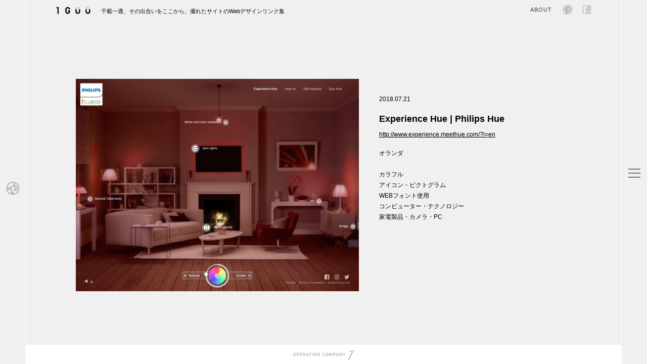

--- FILE ---
content_type: text/html; charset=UTF-8
request_url: https://1guu.jp/2018/07/21/meethue/
body_size: 14347
content:
<!doctype html><html><head>  <script>(function(w,d,s,l,i){w[l]=w[l]||[];w[l].push({'gtm.start':
new Date().getTime(),event:'gtm.js'});var f=d.getElementsByTagName(s)[0],
j=d.createElement(s),dl=l!='dataLayer'?'&l='+l:'';j.async=true;j.src=
'https://www.googletagmanager.com/gtm.js?id='+i+dl;f.parentNode.insertBefore(j,f);
})(window,document,'script','dataLayer','GTM-MQNDQVKK');</script> <meta http-equiv="Content-Type" content="text/html; charset=UTF-8" /><meta name="keywords" content="webデザインギャラリー,webデザインアーカイブ,webデザインリンク集,webデザインブックマーク,webデザイン,Web DESIGN Showcase ,参考サイト,デザイン参考,海外デザイン" /><meta name="description" content="クオリティの高いWebデザインを集めたWebデザイナーのためのギャラリー・サイトリンク集です。サムネで動きも参考にできるので、目的のwebデザインがいち早く見つかります。国別からの検索も参考ください。" /><meta http-equiv="Content-Style-Type" content="text/css" /><meta http-equiv="Content-script-type" content="text/javascript" /><meta name="viewport" content="width=device-width,initial-scale=1.0,minimum-scale=1.0"><meta property="og:description" content="クオリティの高いWebデザインを集めたWebデザイナーのためのギャラリー・サイトリンク集です。サムネで動きも参考にできるので、目的のwebデザインがいち早く見つかります。国別からの検索も参考ください。" /><link rel="shortcut icon" href="/favicon.ico"><style>img:is([sizes="auto" i], [sizes^="auto," i]) { contain-intrinsic-size: 3000px 1500px }</style><title>Experience Hue | Philips Hue | 1GUU</title><meta name="robots" content="max-image-preview:large" /><meta name="author" content="ishigami"/><meta name="google-site-verification" content="27GQXQnXROMFZilc2fncKu9o6Wf-ZPJV6Z3ih05a_hQ" /><link rel="canonical" href="https://1guu.jp/2018/07/21/meethue/" /><meta name="generator" content="All in One SEO (AIOSEO) 4.8.0" /><meta property="og:locale" content="ja_JP" /><meta property="og:site_name" content="1GUU | クオリティの高いWebデザインを集めたWebデザイナーのためのギャラリー・サイトリンク集です。サムネで動きも参考にできるので、目的のwebデザインがいち早く見つかります。国別からの検索も参考ください。" /><meta property="og:type" content="article" /><meta property="og:title" content="Experience Hue | Philips Hue | 1GUU" /><meta property="og:url" content="https://1guu.jp/2018/07/21/meethue/" /><meta property="og:image" content="https://1guu.jp/wp-content/uploads/2018/08/meethue_f.jpg" /><meta property="og:image:secure_url" content="https://1guu.jp/wp-content/uploads/2018/08/meethue_f.jpg" /><meta property="og:image:width" content="728" /><meta property="og:image:height" content="381" /><meta property="article:published_time" content="2018-07-21T10:22:47+00:00" /><meta property="article:modified_time" content="2018-10-15T08:56:52+00:00" /><meta property="article:publisher" content="https://www.facebook.com/1guu.jp/" /><meta name="twitter:card" content="summary_large_image" /><meta name="twitter:title" content="Experience Hue | Philips Hue | 1GUU" /><meta name="twitter:image" content="https://1guu.jp/wp-content/uploads/2018/08/meethue_f.jpg" /> <script type="application/ld+json" class="aioseo-schema">{"@context":"https:\/\/schema.org","@graph":[{"@type":"BlogPosting","@id":"https:\/\/1guu.jp\/2018\/07\/21\/meethue\/#blogposting","name":"Experience Hue | Philips Hue | 1GUU","headline":"Experience Hue | Philips Hue","author":{"@id":"https:\/\/1guu.jp\/author\/ishigami\/#author"},"publisher":{"@id":"https:\/\/1guu.jp\/#organization"},"datePublished":"2018-07-21T19:22:47+09:00","dateModified":"2018-10-15T17:56:52+09:00","inLanguage":"ja","mainEntityOfPage":{"@id":"https:\/\/1guu.jp\/2018\/07\/21\/meethue\/#webpage"},"isPartOf":{"@id":"https:\/\/1guu.jp\/2018\/07\/21\/meethue\/#webpage"},"articleSection":"\u30aa\u30e9\u30f3\u30c0, \u3000, \u30ab\u30e9\u30d5\u30eb, \u30a2\u30a4\u30b3\u30f3\u30fb\u30d4\u30af\u30c8\u30b0\u30e9\u30e0, WEB\u30d5\u30a9\u30f3\u30c8\u4f7f\u7528, \u30b3\u30f3\u30d4\u30e5\u30fc\u30bf\u30fc\u30fb\u30c6\u30af\u30ce\u30ed\u30b8\u30fc, \u5bb6\u96fb\u88fd\u54c1\u30fb\u30ab\u30e1\u30e9\u30fbPC"},{"@type":"BreadcrumbList","@id":"https:\/\/1guu.jp\/2018\/07\/21\/meethue\/#breadcrumblist","itemListElement":[{"@type":"ListItem","@id":"https:\/\/1guu.jp\/#listItem","position":1,"name":"\u5bb6","item":"https:\/\/1guu.jp\/","nextItem":{"@type":"ListItem","@id":"https:\/\/1guu.jp\/2018\/#listItem","name":"2018"}},{"@type":"ListItem","@id":"https:\/\/1guu.jp\/2018\/#listItem","position":2,"name":"2018","item":"https:\/\/1guu.jp\/2018\/","nextItem":{"@type":"ListItem","@id":"https:\/\/1guu.jp\/2018\/07\/#listItem","name":"July"},"previousItem":{"@type":"ListItem","@id":"https:\/\/1guu.jp\/#listItem","name":"\u5bb6"}},{"@type":"ListItem","@id":"https:\/\/1guu.jp\/2018\/07\/#listItem","position":3,"name":"July","item":"https:\/\/1guu.jp\/2018\/07\/","nextItem":{"@type":"ListItem","@id":"https:\/\/1guu.jp\/2018\/07\/21\/#listItem","name":"21"},"previousItem":{"@type":"ListItem","@id":"https:\/\/1guu.jp\/2018\/#listItem","name":"2018"}},{"@type":"ListItem","@id":"https:\/\/1guu.jp\/2018\/07\/21\/#listItem","position":4,"name":"21","item":"https:\/\/1guu.jp\/2018\/07\/21\/","nextItem":{"@type":"ListItem","@id":"https:\/\/1guu.jp\/2018\/07\/21\/meethue\/#listItem","name":"Experience Hue | Philips Hue"},"previousItem":{"@type":"ListItem","@id":"https:\/\/1guu.jp\/2018\/07\/#listItem","name":"July"}},{"@type":"ListItem","@id":"https:\/\/1guu.jp\/2018\/07\/21\/meethue\/#listItem","position":5,"name":"Experience Hue | Philips Hue","previousItem":{"@type":"ListItem","@id":"https:\/\/1guu.jp\/2018\/07\/21\/#listItem","name":"21"}}]},{"@type":"Organization","@id":"https:\/\/1guu.jp\/#organization","name":"1GUU","description":"\u30af\u30aa\u30ea\u30c6\u30a3\u306e\u9ad8\u3044Web\u30c7\u30b6\u30a4\u30f3\u3092\u96c6\u3081\u305fWeb\u30c7\u30b6\u30a4\u30ca\u30fc\u306e\u305f\u3081\u306e\u30ae\u30e3\u30e9\u30ea\u30fc\u30fb\u30b5\u30a4\u30c8\u30ea\u30f3\u30af\u96c6\u3067\u3059\u3002\u30b5\u30e0\u30cd\u3067\u52d5\u304d\u3082\u53c2\u8003\u306b\u3067\u304d\u308b\u306e\u3067\u3001\u76ee\u7684\u306eweb\u30c7\u30b6\u30a4\u30f3\u304c\u3044\u3061\u65e9\u304f\u898b\u3064\u304b\u308a\u307e\u3059\u3002\u56fd\u5225\u304b\u3089\u306e\u691c\u7d22\u3082\u53c2\u8003\u304f\u3060\u3055\u3044\u3002","url":"https:\/\/1guu.jp\/","sameAs":["https:\/\/www.facebook.com\/1guu.jp\/"]},{"@type":"Person","@id":"https:\/\/1guu.jp\/author\/ishigami\/#author","url":"https:\/\/1guu.jp\/author\/ishigami\/","name":"ishigami","image":{"@type":"ImageObject","@id":"https:\/\/1guu.jp\/2018\/07\/21\/meethue\/#authorImage","url":"https:\/\/secure.gravatar.com\/avatar\/480328f64d01c74b621a8e28ee27b638?s=96&d=mm&r=g","width":96,"height":96,"caption":"ishigami"}},{"@type":"WebPage","@id":"https:\/\/1guu.jp\/2018\/07\/21\/meethue\/#webpage","url":"https:\/\/1guu.jp\/2018\/07\/21\/meethue\/","name":"Experience Hue | Philips Hue | 1GUU","inLanguage":"ja","isPartOf":{"@id":"https:\/\/1guu.jp\/#website"},"breadcrumb":{"@id":"https:\/\/1guu.jp\/2018\/07\/21\/meethue\/#breadcrumblist"},"author":{"@id":"https:\/\/1guu.jp\/author\/ishigami\/#author"},"creator":{"@id":"https:\/\/1guu.jp\/author\/ishigami\/#author"},"datePublished":"2018-07-21T19:22:47+09:00","dateModified":"2018-10-15T17:56:52+09:00"},{"@type":"WebSite","@id":"https:\/\/1guu.jp\/#website","url":"https:\/\/1guu.jp\/","name":"1GUU","description":"\u30af\u30aa\u30ea\u30c6\u30a3\u306e\u9ad8\u3044Web\u30c7\u30b6\u30a4\u30f3\u3092\u96c6\u3081\u305fWeb\u30c7\u30b6\u30a4\u30ca\u30fc\u306e\u305f\u3081\u306e\u30ae\u30e3\u30e9\u30ea\u30fc\u30fb\u30b5\u30a4\u30c8\u30ea\u30f3\u30af\u96c6\u3067\u3059\u3002\u30b5\u30e0\u30cd\u3067\u52d5\u304d\u3082\u53c2\u8003\u306b\u3067\u304d\u308b\u306e\u3067\u3001\u76ee\u7684\u306eweb\u30c7\u30b6\u30a4\u30f3\u304c\u3044\u3061\u65e9\u304f\u898b\u3064\u304b\u308a\u307e\u3059\u3002\u56fd\u5225\u304b\u3089\u306e\u691c\u7d22\u3082\u53c2\u8003\u304f\u3060\u3055\u3044\u3002","inLanguage":"ja","publisher":{"@id":"https:\/\/1guu.jp\/#organization"}}]}</script> <link rel='dns-prefetch' href='//stats.wp.com' /><link rel="alternate" type="application/rss+xml" title="1GUU &raquo; Experience Hue | Philips Hue のコメントのフィード" href="https://1guu.jp/2018/07/21/meethue/feed/" /> <script type="text/javascript">window._wpemojiSettings = {"baseUrl":"https:\/\/s.w.org\/images\/core\/emoji\/15.0.3\/72x72\/","ext":".png","svgUrl":"https:\/\/s.w.org\/images\/core\/emoji\/15.0.3\/svg\/","svgExt":".svg","source":{"concatemoji":"https:\/\/1guu.jp\/wp-includes\/js\/wp-emoji-release.min.js"}};
/*! This file is auto-generated */
!function(i,n){var o,s,e;function c(e){try{var t={supportTests:e,timestamp:(new Date).valueOf()};sessionStorage.setItem(o,JSON.stringify(t))}catch(e){}}function p(e,t,n){e.clearRect(0,0,e.canvas.width,e.canvas.height),e.fillText(t,0,0);var t=new Uint32Array(e.getImageData(0,0,e.canvas.width,e.canvas.height).data),r=(e.clearRect(0,0,e.canvas.width,e.canvas.height),e.fillText(n,0,0),new Uint32Array(e.getImageData(0,0,e.canvas.width,e.canvas.height).data));return t.every(function(e,t){return e===r[t]})}function u(e,t,n){switch(t){case"flag":return n(e,"\ud83c\udff3\ufe0f\u200d\u26a7\ufe0f","\ud83c\udff3\ufe0f\u200b\u26a7\ufe0f")?!1:!n(e,"\ud83c\uddfa\ud83c\uddf3","\ud83c\uddfa\u200b\ud83c\uddf3")&&!n(e,"\ud83c\udff4\udb40\udc67\udb40\udc62\udb40\udc65\udb40\udc6e\udb40\udc67\udb40\udc7f","\ud83c\udff4\u200b\udb40\udc67\u200b\udb40\udc62\u200b\udb40\udc65\u200b\udb40\udc6e\u200b\udb40\udc67\u200b\udb40\udc7f");case"emoji":return!n(e,"\ud83d\udc26\u200d\u2b1b","\ud83d\udc26\u200b\u2b1b")}return!1}function f(e,t,n){var r="undefined"!=typeof WorkerGlobalScope&&self instanceof WorkerGlobalScope?new OffscreenCanvas(300,150):i.createElement("canvas"),a=r.getContext("2d",{willReadFrequently:!0}),o=(a.textBaseline="top",a.font="600 32px Arial",{});return e.forEach(function(e){o[e]=t(a,e,n)}),o}function t(e){var t=i.createElement("script");t.src=e,t.defer=!0,i.head.appendChild(t)}"undefined"!=typeof Promise&&(o="wpEmojiSettingsSupports",s=["flag","emoji"],n.supports={everything:!0,everythingExceptFlag:!0},e=new Promise(function(e){i.addEventListener("DOMContentLoaded",e,{once:!0})}),new Promise(function(t){var n=function(){try{var e=JSON.parse(sessionStorage.getItem(o));if("object"==typeof e&&"number"==typeof e.timestamp&&(new Date).valueOf()<e.timestamp+604800&&"object"==typeof e.supportTests)return e.supportTests}catch(e){}return null}();if(!n){if("undefined"!=typeof Worker&&"undefined"!=typeof OffscreenCanvas&&"undefined"!=typeof URL&&URL.createObjectURL&&"undefined"!=typeof Blob)try{var e="postMessage("+f.toString()+"("+[JSON.stringify(s),u.toString(),p.toString()].join(",")+"));",r=new Blob([e],{type:"text/javascript"}),a=new Worker(URL.createObjectURL(r),{name:"wpTestEmojiSupports"});return void(a.onmessage=function(e){c(n=e.data),a.terminate(),t(n)})}catch(e){}c(n=f(s,u,p))}t(n)}).then(function(e){for(var t in e)n.supports[t]=e[t],n.supports.everything=n.supports.everything&&n.supports[t],"flag"!==t&&(n.supports.everythingExceptFlag=n.supports.everythingExceptFlag&&n.supports[t]);n.supports.everythingExceptFlag=n.supports.everythingExceptFlag&&!n.supports.flag,n.DOMReady=!1,n.readyCallback=function(){n.DOMReady=!0}}).then(function(){return e}).then(function(){var e;n.supports.everything||(n.readyCallback(),(e=n.source||{}).concatemoji?t(e.concatemoji):e.wpemoji&&e.twemoji&&(t(e.twemoji),t(e.wpemoji)))}))}((window,document),window._wpemojiSettings);</script> <link rel='stylesheet' id='jetpack_related-posts-css' href='https://1guu.jp/wp-content/cache/autoptimize/css/autoptimize_single_61a50198fa6a07e59c15c98aa0353ff4.css' type='text/css' media='all' /><style id='wp-emoji-styles-inline-css' type='text/css'>img.wp-smiley, img.emoji {
		display: inline !important;
		border: none !important;
		box-shadow: none !important;
		height: 1em !important;
		width: 1em !important;
		margin: 0 0.07em !important;
		vertical-align: -0.1em !important;
		background: none !important;
		padding: 0 !important;
	}</style><link rel='stylesheet' id='wp-block-library-css' href='https://1guu.jp/wp-includes/css/dist/block-library/style.min.css' type='text/css' media='all' /><style id='classic-theme-styles-inline-css' type='text/css'>/*! This file is auto-generated */
.wp-block-button__link{color:#fff;background-color:#32373c;border-radius:9999px;box-shadow:none;text-decoration:none;padding:calc(.667em + 2px) calc(1.333em + 2px);font-size:1.125em}.wp-block-file__button{background:#32373c;color:#fff;text-decoration:none}</style><style id='global-styles-inline-css' type='text/css'>:root{--wp--preset--aspect-ratio--square: 1;--wp--preset--aspect-ratio--4-3: 4/3;--wp--preset--aspect-ratio--3-4: 3/4;--wp--preset--aspect-ratio--3-2: 3/2;--wp--preset--aspect-ratio--2-3: 2/3;--wp--preset--aspect-ratio--16-9: 16/9;--wp--preset--aspect-ratio--9-16: 9/16;--wp--preset--color--black: #000000;--wp--preset--color--cyan-bluish-gray: #abb8c3;--wp--preset--color--white: #ffffff;--wp--preset--color--pale-pink: #f78da7;--wp--preset--color--vivid-red: #cf2e2e;--wp--preset--color--luminous-vivid-orange: #ff6900;--wp--preset--color--luminous-vivid-amber: #fcb900;--wp--preset--color--light-green-cyan: #7bdcb5;--wp--preset--color--vivid-green-cyan: #00d084;--wp--preset--color--pale-cyan-blue: #8ed1fc;--wp--preset--color--vivid-cyan-blue: #0693e3;--wp--preset--color--vivid-purple: #9b51e0;--wp--preset--gradient--vivid-cyan-blue-to-vivid-purple: linear-gradient(135deg,rgba(6,147,227,1) 0%,rgb(155,81,224) 100%);--wp--preset--gradient--light-green-cyan-to-vivid-green-cyan: linear-gradient(135deg,rgb(122,220,180) 0%,rgb(0,208,130) 100%);--wp--preset--gradient--luminous-vivid-amber-to-luminous-vivid-orange: linear-gradient(135deg,rgba(252,185,0,1) 0%,rgba(255,105,0,1) 100%);--wp--preset--gradient--luminous-vivid-orange-to-vivid-red: linear-gradient(135deg,rgba(255,105,0,1) 0%,rgb(207,46,46) 100%);--wp--preset--gradient--very-light-gray-to-cyan-bluish-gray: linear-gradient(135deg,rgb(238,238,238) 0%,rgb(169,184,195) 100%);--wp--preset--gradient--cool-to-warm-spectrum: linear-gradient(135deg,rgb(74,234,220) 0%,rgb(151,120,209) 20%,rgb(207,42,186) 40%,rgb(238,44,130) 60%,rgb(251,105,98) 80%,rgb(254,248,76) 100%);--wp--preset--gradient--blush-light-purple: linear-gradient(135deg,rgb(255,206,236) 0%,rgb(152,150,240) 100%);--wp--preset--gradient--blush-bordeaux: linear-gradient(135deg,rgb(254,205,165) 0%,rgb(254,45,45) 50%,rgb(107,0,62) 100%);--wp--preset--gradient--luminous-dusk: linear-gradient(135deg,rgb(255,203,112) 0%,rgb(199,81,192) 50%,rgb(65,88,208) 100%);--wp--preset--gradient--pale-ocean: linear-gradient(135deg,rgb(255,245,203) 0%,rgb(182,227,212) 50%,rgb(51,167,181) 100%);--wp--preset--gradient--electric-grass: linear-gradient(135deg,rgb(202,248,128) 0%,rgb(113,206,126) 100%);--wp--preset--gradient--midnight: linear-gradient(135deg,rgb(2,3,129) 0%,rgb(40,116,252) 100%);--wp--preset--font-size--small: 13px;--wp--preset--font-size--medium: 20px;--wp--preset--font-size--large: 36px;--wp--preset--font-size--x-large: 42px;--wp--preset--spacing--20: 0.44rem;--wp--preset--spacing--30: 0.67rem;--wp--preset--spacing--40: 1rem;--wp--preset--spacing--50: 1.5rem;--wp--preset--spacing--60: 2.25rem;--wp--preset--spacing--70: 3.38rem;--wp--preset--spacing--80: 5.06rem;--wp--preset--shadow--natural: 6px 6px 9px rgba(0, 0, 0, 0.2);--wp--preset--shadow--deep: 12px 12px 50px rgba(0, 0, 0, 0.4);--wp--preset--shadow--sharp: 6px 6px 0px rgba(0, 0, 0, 0.2);--wp--preset--shadow--outlined: 6px 6px 0px -3px rgba(255, 255, 255, 1), 6px 6px rgba(0, 0, 0, 1);--wp--preset--shadow--crisp: 6px 6px 0px rgba(0, 0, 0, 1);}:where(.is-layout-flex){gap: 0.5em;}:where(.is-layout-grid){gap: 0.5em;}body .is-layout-flex{display: flex;}.is-layout-flex{flex-wrap: wrap;align-items: center;}.is-layout-flex > :is(*, div){margin: 0;}body .is-layout-grid{display: grid;}.is-layout-grid > :is(*, div){margin: 0;}:where(.wp-block-columns.is-layout-flex){gap: 2em;}:where(.wp-block-columns.is-layout-grid){gap: 2em;}:where(.wp-block-post-template.is-layout-flex){gap: 1.25em;}:where(.wp-block-post-template.is-layout-grid){gap: 1.25em;}.has-black-color{color: var(--wp--preset--color--black) !important;}.has-cyan-bluish-gray-color{color: var(--wp--preset--color--cyan-bluish-gray) !important;}.has-white-color{color: var(--wp--preset--color--white) !important;}.has-pale-pink-color{color: var(--wp--preset--color--pale-pink) !important;}.has-vivid-red-color{color: var(--wp--preset--color--vivid-red) !important;}.has-luminous-vivid-orange-color{color: var(--wp--preset--color--luminous-vivid-orange) !important;}.has-luminous-vivid-amber-color{color: var(--wp--preset--color--luminous-vivid-amber) !important;}.has-light-green-cyan-color{color: var(--wp--preset--color--light-green-cyan) !important;}.has-vivid-green-cyan-color{color: var(--wp--preset--color--vivid-green-cyan) !important;}.has-pale-cyan-blue-color{color: var(--wp--preset--color--pale-cyan-blue) !important;}.has-vivid-cyan-blue-color{color: var(--wp--preset--color--vivid-cyan-blue) !important;}.has-vivid-purple-color{color: var(--wp--preset--color--vivid-purple) !important;}.has-black-background-color{background-color: var(--wp--preset--color--black) !important;}.has-cyan-bluish-gray-background-color{background-color: var(--wp--preset--color--cyan-bluish-gray) !important;}.has-white-background-color{background-color: var(--wp--preset--color--white) !important;}.has-pale-pink-background-color{background-color: var(--wp--preset--color--pale-pink) !important;}.has-vivid-red-background-color{background-color: var(--wp--preset--color--vivid-red) !important;}.has-luminous-vivid-orange-background-color{background-color: var(--wp--preset--color--luminous-vivid-orange) !important;}.has-luminous-vivid-amber-background-color{background-color: var(--wp--preset--color--luminous-vivid-amber) !important;}.has-light-green-cyan-background-color{background-color: var(--wp--preset--color--light-green-cyan) !important;}.has-vivid-green-cyan-background-color{background-color: var(--wp--preset--color--vivid-green-cyan) !important;}.has-pale-cyan-blue-background-color{background-color: var(--wp--preset--color--pale-cyan-blue) !important;}.has-vivid-cyan-blue-background-color{background-color: var(--wp--preset--color--vivid-cyan-blue) !important;}.has-vivid-purple-background-color{background-color: var(--wp--preset--color--vivid-purple) !important;}.has-black-border-color{border-color: var(--wp--preset--color--black) !important;}.has-cyan-bluish-gray-border-color{border-color: var(--wp--preset--color--cyan-bluish-gray) !important;}.has-white-border-color{border-color: var(--wp--preset--color--white) !important;}.has-pale-pink-border-color{border-color: var(--wp--preset--color--pale-pink) !important;}.has-vivid-red-border-color{border-color: var(--wp--preset--color--vivid-red) !important;}.has-luminous-vivid-orange-border-color{border-color: var(--wp--preset--color--luminous-vivid-orange) !important;}.has-luminous-vivid-amber-border-color{border-color: var(--wp--preset--color--luminous-vivid-amber) !important;}.has-light-green-cyan-border-color{border-color: var(--wp--preset--color--light-green-cyan) !important;}.has-vivid-green-cyan-border-color{border-color: var(--wp--preset--color--vivid-green-cyan) !important;}.has-pale-cyan-blue-border-color{border-color: var(--wp--preset--color--pale-cyan-blue) !important;}.has-vivid-cyan-blue-border-color{border-color: var(--wp--preset--color--vivid-cyan-blue) !important;}.has-vivid-purple-border-color{border-color: var(--wp--preset--color--vivid-purple) !important;}.has-vivid-cyan-blue-to-vivid-purple-gradient-background{background: var(--wp--preset--gradient--vivid-cyan-blue-to-vivid-purple) !important;}.has-light-green-cyan-to-vivid-green-cyan-gradient-background{background: var(--wp--preset--gradient--light-green-cyan-to-vivid-green-cyan) !important;}.has-luminous-vivid-amber-to-luminous-vivid-orange-gradient-background{background: var(--wp--preset--gradient--luminous-vivid-amber-to-luminous-vivid-orange) !important;}.has-luminous-vivid-orange-to-vivid-red-gradient-background{background: var(--wp--preset--gradient--luminous-vivid-orange-to-vivid-red) !important;}.has-very-light-gray-to-cyan-bluish-gray-gradient-background{background: var(--wp--preset--gradient--very-light-gray-to-cyan-bluish-gray) !important;}.has-cool-to-warm-spectrum-gradient-background{background: var(--wp--preset--gradient--cool-to-warm-spectrum) !important;}.has-blush-light-purple-gradient-background{background: var(--wp--preset--gradient--blush-light-purple) !important;}.has-blush-bordeaux-gradient-background{background: var(--wp--preset--gradient--blush-bordeaux) !important;}.has-luminous-dusk-gradient-background{background: var(--wp--preset--gradient--luminous-dusk) !important;}.has-pale-ocean-gradient-background{background: var(--wp--preset--gradient--pale-ocean) !important;}.has-electric-grass-gradient-background{background: var(--wp--preset--gradient--electric-grass) !important;}.has-midnight-gradient-background{background: var(--wp--preset--gradient--midnight) !important;}.has-small-font-size{font-size: var(--wp--preset--font-size--small) !important;}.has-medium-font-size{font-size: var(--wp--preset--font-size--medium) !important;}.has-large-font-size{font-size: var(--wp--preset--font-size--large) !important;}.has-x-large-font-size{font-size: var(--wp--preset--font-size--x-large) !important;}
:where(.wp-block-post-template.is-layout-flex){gap: 1.25em;}:where(.wp-block-post-template.is-layout-grid){gap: 1.25em;}
:where(.wp-block-columns.is-layout-flex){gap: 2em;}:where(.wp-block-columns.is-layout-grid){gap: 2em;}
:root :where(.wp-block-pullquote){font-size: 1.5em;line-height: 1.6;}</style><link rel='stylesheet' id='sharedaddy-css' href='https://1guu.jp/wp-content/cache/autoptimize/css/autoptimize_single_850e3f4539c87475339570be4c332db6.css' type='text/css' media='all' /><link rel='stylesheet' id='social-logos-css' href='https://1guu.jp/wp-content/plugins/jetpack/_inc/social-logos/social-logos.min.css' type='text/css' media='all' /> <script type="text/javascript" id="jetpack_related-posts-js-extra">var related_posts_js_options = {"post_heading":"h4"};</script> <script type="text/javascript" src="https://1guu.jp/wp-content/plugins/jetpack/_inc/build/related-posts/related-posts.min.js" id="jetpack_related-posts-js"></script> <link rel="https://api.w.org/" href="https://1guu.jp/wp-json/" /><link rel="alternate" title="JSON" type="application/json" href="https://1guu.jp/wp-json/wp/v2/posts/12072" /><link rel="EditURI" type="application/rsd+xml" title="RSD" href="https://1guu.jp/xmlrpc.php?rsd" /><meta name="generator" content="WordPress 6.7.4" /><link rel='shortlink' href='https://wp.me/s9E0vp-meethue' /><link rel="alternate" title="oEmbed (JSON)" type="application/json+oembed" href="https://1guu.jp/wp-json/oembed/1.0/embed?url=https%3A%2F%2F1guu.jp%2F2018%2F07%2F21%2Fmeethue%2F" /><link rel="alternate" title="oEmbed (XML)" type="text/xml+oembed" href="https://1guu.jp/wp-json/oembed/1.0/embed?url=https%3A%2F%2F1guu.jp%2F2018%2F07%2F21%2Fmeethue%2F&#038;format=xml" /><style>img#wpstats{display:none}</style><link rel="stylesheet" type="text/css" href="https://1guu.jp/wp-content/cache/autoptimize/css/autoptimize_single_aaa0431b0b36be4b558e0fce2e3104e2.css" media="all, projection, print" /><link rel="stylesheet" type="text/css" href="https://1guu.jp/wp-content/cache/autoptimize/css/autoptimize_single_e6189a563cecd17893deef4325b42fa7.css" media="all, projection, print" /><link rel="stylesheet" type="text/css" href="https://1guu.jp/wp-content/cache/autoptimize/css/autoptimize_single_a440d3ce98104cc28cfcc65ab6fd153a.css" media="all, projection, print" /><link rel="stylesheet" type="text/css" href="https://1guu.jp/wp-content/cache/autoptimize/css/autoptimize_single_30ea8a3c04a7432202c3da7bb0823ca0.css" media="all, projection, print" /></head><body><header id="header"><section class="inner cbox"><div id="headerIntro"><h1> <a href="/"> <svg id="logo-base02" version="1.1" id="レイヤー_1" xmlns="http://www.w3.org/2000/svg" xmlns:xlink="http://www.w3.org/1999/xlink" x="0px"
 y="0px" width="100%" height="100%" viewBox="0 0 288.696 64.348" xml:space="preserve"> <g> <polygon fill="#040000" points="21.603,61.674 11.493,61.674 11.493,13.951 3.159,13.951 3.159,3.847 21.603,3.847 	"/> <g> <g> <g> <path fill="#C7C8C8" d="M97.373,61.674c-10.857,0-19.692-8.833-19.692-19.691V23.538c0-10.858,8.835-19.691,19.692-19.691
 c10.855,0,19.684,8.833,19.684,19.691v18.444C117.056,52.841,108.228,61.674,97.373,61.674z M97.373,13.951
 c-5.282,0-9.582,4.294-9.582,9.587v18.444c0,5.286,4.3,9.581,9.582,9.581c5.283,0,9.578-4.295,9.578-9.581V23.538
 C106.951,18.246,102.656,13.951,97.373,13.951z"/> </g> </g> <path fill="#040000" d="M97.373,61.674c-10.857,0-19.692-8.833-19.692-19.691V23.538c0-10.858,8.835-19.691,19.692-19.691
 c10.855,0,19.684,8.833,19.684,19.691h-10.105c0-5.292-4.295-9.587-9.578-9.587c-5.282,0-9.582,4.294-9.582,9.587v18.444
 c0,5.286,4.3,9.581,9.582,9.581c5.283,0,9.578-4.295,9.578-9.581l0,0h-6.71V31.88h16.815v10.103
 C117.056,52.841,108.228,61.674,97.373,61.674z"/> </g> <g> <g> <path fill="#C7C8C8" d="M182.156,61.674c-10.858,0-19.692-8.833-19.692-19.691V23.538c0-10.858,8.834-19.691,19.692-19.691
 c10.855,0,19.685,8.833,19.685,19.691v18.444C201.84,52.841,193.011,61.674,182.156,61.674z M182.156,13.951
 c-5.285,0-9.587,4.294-9.587,9.587v18.444c0,5.286,4.302,9.581,9.587,9.581c5.282,0,9.578-4.295,9.578-9.581V23.538
 C191.734,18.246,187.438,13.951,182.156,13.951z"/> </g> <path fill="#040000" d="M182.156,61.674c-10.858,0-19.692-8.833-19.692-19.691V23.538h10.105v18.444
 c0,5.286,4.302,9.581,9.587,9.581c5.282,0,9.578-4.295,9.578-9.581V23.538h10.106v18.444
 C201.84,52.841,193.011,61.674,182.156,61.674z"/> </g> <g> <g> <path fill="#C7C8C8" d="M266.936,61.674c-10.858,0-19.694-8.833-19.694-19.691V23.538c0-10.858,8.836-19.691,19.694-19.691
 c10.855,0,19.683,8.833,19.683,19.691v18.444C286.619,52.841,277.792,61.674,266.936,61.674z M266.936,13.951
 c-5.287,0-9.587,4.294-9.587,9.587v18.444c0,5.286,4.3,9.581,9.587,9.581c5.282,0,9.577-4.295,9.577-9.581V23.538
 C276.513,18.246,272.218,13.951,266.936,13.951z"/> </g> <path fill="#040000" d="M266.936,61.674c-10.858,0-19.694-8.833-19.694-19.691V23.538h10.107v18.444
 c0,5.286,4.3,9.581,9.587,9.581c5.282,0,9.582-4.295,9.582-9.581V23.538h10.105v18.444
 C286.624,52.841,277.794,61.674,266.936,61.674z"/> </g> </g> </svg> </a> <span>千載一遇、その出合いをここから。優れたサイトのWebデザインリンク集</span></h1><p class="facebookIcon snsIcon"> <a href="https://www.facebook.com/1guu.jp/" target="_blank"> <svg version="1.1" id="レイヤー_1" xmlns="http://www.w3.org/2000/svg" xmlns:xlink="http://www.w3.org/1999/xlink" x="0px" y="0px" width="31px" height="31px" viewBox="0 0 31 31" enable-background="new 0 0 31 31" xml:space="preserve"> <path fill="none" stroke="#3e3e3e" stroke-miterlimit="10" d="M28.844,0.5H2.156C1.241,0.5,0.5,1.241,0.5,2.156v26.688
 c0,0.915,0.741,1.656,1.656,1.656h14.368V18.883h-3.91v-4.528h3.91v-3.339c0-3.875,2.367-5.985,5.823-5.985
 c1.656,0,3.079,0.123,3.494,0.178v4.049L23.443,9.26c-1.88,0-2.244,0.893-2.244,2.204v2.891h4.483l-0.584,4.528H21.2V30.5h7.645
 c0.915,0,1.656-0.741,1.656-1.656V2.156C30.5,1.241,29.759,0.5,28.844,0.5z"/> </svg> </a></p><p class="pintIcon snsIcon"> <a href="https://jp.pinterest.com/1guu/" target="_blank"> <svg id="insticon" xmlns="http://www.w3.org/2000/svg" xmlns:xlink="http://www.w3.org/1999/xlink" width="31px" height="31px" viewBox="0 0 31 31"><path fill="none" stroke="#3e3e3e" stroke-miterlimit="10" d="m9.93,29.43c-.19-1.71-.06-3.34.32-4.91l1.5-6.47c-.24-.79-.43-1.69-.43-2.59,0-2.1,1.01-3.6,2.61-3.6,1.11,0,1.91.77,1.91,2.25,0,.47-.09.99-.28,1.59l-.66,2.16c-.13.41-.19.81-.19,1.14,0,1.5,1.14,2.34,2.61,2.34,2.61,0,4.46-2.7,4.46-6.2,0-3.9-2.55-6.39-6.32-6.39-4.2,0-6.86,2.74-6.86,6.54,0,1.54.47,2.96,1.39,3.94-.3.51-.62.6-1.11.6-1.5,0-2.92-2.12-2.92-5.01,0-4.99,3.99-8.96,9.6-8.96,5.89,0,9.58,4.11,9.58,9.17s-3.6,8.92-7.48,8.92c-1.54,0-2.89-.66-3.82-1.84l-.77,3.11c-.41,1.61-1.03,3.13-2.02,4.59,1.41.43,2.79.67,4.46.67,8.29,0,15-6.71,15-15S23.79.5,15.5.5.5,7.21.5,15.5c0,6.28,3.86,11.7,9.43,13.93"/></svg> </a></p><p class="aboutLink"><a href="/about/">ABOUT</a></p></div></section></header><nav id="menuList"><div class="category"><h3>GLOBAL</h3><ul><li><a href="https://1guu.jp/category/language/japan/">日本</a></li><li><a href="https://1guu.jp/category/language/europe/">ヨーロッパ</a></li><li><a href="https://1guu.jp/category/language/europe/ireland/">アイルランド</a></li><li><a href="https://1guu.jp/category/language/europe/lithuania/">リトアニア</a></li><li><a href="https://1guu.jp/category/language/europe/belarus/">ベラルーシ</a></li><li><a href="https://1guu.jp/category/language/europe/armenia/">アルメニア</a></li><li><a href="https://1guu.jp/category/language/europe/iceland/">アイスランド</a></li><li><a href="https://1guu.jp/category/language/europe/malta/">マルタ</a></li><li><a href="https://1guu.jp/category/language/europe/estonia/">エストニア</a></li><li><a href="https://1guu.jp/category/language/europe/serbia/">セルビア</a></li><li><a href="https://1guu.jp/category/language/europe/%e3%82%b9%e3%83%ad%e3%83%90%e3%82%ad%e3%82%a2/">スロバキア</a></li><li><a href="https://1guu.jp/category/language/europe/%e3%83%95%e3%82%a3%e3%83%b3%e3%83%a9%e3%83%b3%e3%83%89/">フィンランド</a></li><li><a href="https://1guu.jp/category/language/europe/hun/">ハンガリー</a></li><li><a href="https://1guu.jp/category/language/europe/italy/">イタリア</a></li><li><a href="https://1guu.jp/category/language/europe/united-kingdom/">イギリス</a></li><li><a href="https://1guu.jp/category/language/europe/ukraine/">ウクライナ</a></li><li><a href="https://1guu.jp/category/language/europe/austria/">オーストリア</a></li><li><a href="https://1guu.jp/category/language/europe/netherlands/">オランダ</a></li><li><a href="https://1guu.jp/category/language/europe/greece/">ギリシャ</a></li><li><a href="https://1guu.jp/category/language/europe/republika-hrvatska/">クロアチア</a></li><li><a href="https://1guu.jp/category/language/europe/georgia/">ジョージア</a></li><li><a href="https://1guu.jp/category/language/europe/switzerland/">スイス</a></li><li><a href="https://1guu.jp/category/language/europe/sweden/">スウェーデン</a></li><li><a href="https://1guu.jp/category/language/europe/%e3%82%b9%e3%83%9a%e3%82%a4%e3%83%b3/">スペイン</a></li><li><a href="https://1guu.jp/category/language/europe/czech/">チェコ</a></li><li><a href="https://1guu.jp/category/language/europe/denmark/">デンマーク</a></li><li><a href="https://1guu.jp/category/language/europe/germany/">ドイツ</a></li><li><a href="https://1guu.jp/category/language/europe/norway/">ノルウェー</a></li><li><a href="https://1guu.jp/category/language/europe/france/">フランス</a></li><li><a href="https://1guu.jp/category/language/europe/bulgaria/">ブルガリア</a></li><li><a href="https://1guu.jp/category/language/europe/belgium/">ベルギー</a></li><li><a href="https://1guu.jp/category/language/europe/poland/">ポーランド</a></li><li><a href="https://1guu.jp/category/language/europe/portugal/">ポルトガル</a></li><li><a href="https://1guu.jp/category/language/europe/latvia/">ラトビア</a></li><li><a href="https://1guu.jp/category/language/europe/romania/">ルーマニア</a></li><li><a href="https://1guu.jp/category/language/europe/russia/">ロシア</a></li><li><a href="https://1guu.jp/category/language/europe/turkey/">トルコ</a></li><li><a href="https://1guu.jp/category/language/north-america/">北米</a></li><li><a href="https://1guu.jp/category/language/north-america/america/">アメリカ</a></li><li><a href="https://1guu.jp/category/language/north-america/canada/">カナダ</a></li><li><a href="https://1guu.jp/category/language/latin-america/">中南米</a></li><li><a href="https://1guu.jp/category/language/latin-america/chile/">チリ</a></li><li><a href="https://1guu.jp/category/language/latin-america/uruguay/">ウルグアイ</a></li><li><a href="https://1guu.jp/category/language/latin-america/argentina/">アルゼンチン</a></li><li><a href="https://1guu.jp/category/language/latin-america/costa-rica/">コスタリカ</a></li><li><a href="https://1guu.jp/category/language/latin-america/brazil/">ブラジル</a></li><li><a href="https://1guu.jp/category/language/latin-america/peru/">ペルー</a></li><li><a href="https://1guu.jp/category/language/latin-america/%e3%83%a1%e3%82%ad%e3%82%b7%e3%82%b3/">メキシコ</a></li><li><a href="https://1guu.jp/category/language/asia/">アジア</a></li><li><a href="https://1guu.jp/category/language/asia/thailand/">タイ</a></li><li><a href="https://1guu.jp/category/language/asia/%e3%83%99%e3%83%88%e3%83%8a%e3%83%a0/">ベトナム</a></li><li><a href="https://1guu.jp/category/language/asia/%e3%83%9e%e3%83%ac%e3%83%bc%e3%82%b7%e3%82%a2/">マレーシア</a></li><li><a href="https://1guu.jp/category/language/asia/india/">インド</a></li><li><a href="https://1guu.jp/category/language/asia/indonesia/">インドネシア</a></li><li><a href="https://1guu.jp/category/language/asia/%e9%9f%93%e5%9b%bd/">韓国</a></li><li><a href="https://1guu.jp/category/language/asia/%e3%82%b7%e3%83%b3%e3%82%ac%e3%83%9d%e3%83%bc%e3%83%ab/">シンガポール</a></li><li><a href="https://1guu.jp/category/language/asia/%e5%8f%b0%e6%b9%be/">台湾</a></li><li><a href="https://1guu.jp/category/language/asia/%e4%b8%ad%e5%9b%bd/">中国</a></li><li><a href="https://1guu.jp/category/language/middle-east/">中東</a></li><li><a href="https://1guu.jp/category/language/middle-east/afghanistan/">アフガニスタン</a></li><li><a href="https://1guu.jp/category/language/middle-east/iran/">イラン</a></li><li><a href="https://1guu.jp/category/language/middle-east/saudi/">サウジアラビア</a></li><li><a href="https://1guu.jp/category/language/middle-east/uae/">アラブ首長国連邦</a></li><li><a href="https://1guu.jp/category/language/middle-east/israel/">イスラエル</a></li><li><a href="https://1guu.jp/category/language/middle-east/%e3%83%89%e3%83%90%e3%82%a4/">ドバイ</a></li><li><a href="https://1guu.jp/category/language/africa/">アフリカ</a></li><li><a href="https://1guu.jp/category/language/africa/nigeria/">ナイジェリア</a></li><li><a href="https://1guu.jp/category/language/africa/southafrica/">南アフリカ共和国</a></li><li><a href="https://1guu.jp/category/language/oceania/">オセアニア</a></li><li><a href="https://1guu.jp/category/language/oceania/ncl/">ニューカレドニア</a></li><li><a href="https://1guu.jp/category/language/oceania/australia/">オーストラリア</a></li><li><a href="https://1guu.jp/category/language/oceania/new-zealand/">ニュージーランド</a></li></ul></div></nav><nav id="menuList02"><div class="category"><h3>INDUSTRY</h3><ul><li><a href="https://1guu.jp/category/industry/online-store/">オンラインストア</a></li><li><a href="https://1guu.jp/category/industry/leisure/">レジャー・娯楽施設</a></li><li><a href="https://1guu.jp/category/industry/commercial-facility/">商業施設</a></li><li><a href="https://1guu.jp/category/industry/entertainment/">エンターテイメント・ゲーム・ホビー・お笑い</a></li><li><a href="https://1guu.jp/category/industry/tv/">テレビ・アニメ・映画・漫画</a></li><li><a href="https://1guu.jp/category/industry/otera/">お寺・神社・仏閣</a></li><li><a href="https://1guu.jp/category/industry/travel/">旅行・ホテル・旅館</a></li><li><a href="https://1guu.jp/category/industry/agriculture/">農業・自然</a></li><li><a href="https://1guu.jp/category/industry/eco/">エコ・チャリティー</a></li><li><a href="https://1guu.jp/category/industry/finance/">金融・証券・保険・法律</a></li><li><a href="https://1guu.jp/category/industry/consulting/">コンサルタント</a></li><li><a href="https://1guu.jp/category/industry/vehicle/">自動車・バイク・自転車</a></li><li><a href="https://1guu.jp/category/industry/industry-industry/">工業・インフラ・運輸</a></li><li><a href="https://1guu.jp/category/industry/sports/">スポーツ・スポーツ用品</a></li><li><a href="https://1guu.jp/category/industry/beverage/">飲料・食品</a></li><li><a href="https://1guu.jp/category/industry/beauty/">美容・健康</a></li><li><a href="https://1guu.jp/category/industry/medical/">医療・病院・サイエンス</a></li><li><a href="https://1guu.jp/category/industry/web/">WEB・情報配信サービス</a></li><li><a href="https://1guu.jp/category/industry/computer/">コンピューター・テクノロジー</a></li><li><a href="https://1guu.jp/category/industry/communication/">通信・モバイル</a></li><li><a href="https://1guu.jp/category/industry/consumer-electronics/">家電製品・カメラ・PC</a></li><li><a href="https://1guu.jp/category/industry/region/">地域</a></li><li><a href="https://1guu.jp/category/industry/kids/">キッズ・子育て</a></li><li><a href="https://1guu.jp/category/industry/school/">学校・教育</a></li><li><a href="https://1guu.jp/category/industry/job/">転職・就職</a></li><li><a href="https://1guu.jp/category/industry/group/">団体・活動</a></li><li><a href="https://1guu.jp/category/industry/house/">建設・住宅・不動産</a></li><li><a href="https://1guu.jp/category/industry/restaurant/">飲食店・グルメ</a></li><li><a href="https://1guu.jp/category/industry/interior/">インテリア・雑貨</a></li><li><a href="https://1guu.jp/category/industry/accessories/">時計・アクセサリー</a></li><li><a href="https://1guu.jp/category/industry/wedding/">ウエディング</a></li><li><a href="https://1guu.jp/category/industry/fashion_all/">ファッション</a></li><li><a href="https://1guu.jp/category/industry/musics/">音楽</a></li><li><a href="https://1guu.jp/category/industry/design-industry/">アート・芸術</a></li><li><a href="https://1guu.jp/category/industry/production/">デザイン・制作・スタジオ・広告代理店</a></li><li><a href="https://1guu.jp/category/industry/publication/">出版・印刷</a></li></ul></div><div class="category"><h3>COLOR</h3><ul><li><a href="https://1guu.jp/category/color/white/">ホワイト系</a></li><li><a href="https://1guu.jp/category/color/black/">ブラック系</a></li><li><a href="https://1guu.jp/category/color/gray/">グレー系</a></li><li><a href="https://1guu.jp/category/color/red/">レッド系</a></li><li><a href="https://1guu.jp/category/color/orange/">オレンジ系</a></li><li><a href="https://1guu.jp/category/color/pink/">ピンク系</a></li><li><a href="https://1guu.jp/category/color/brown/">ブラウン系</a></li><li><a href="https://1guu.jp/category/color/beige/">ベージュ・ゴールド系</a></li><li><a href="https://1guu.jp/category/color/yellow/">イエロー系</a></li><li><a href="https://1guu.jp/category/color/purple/">パープル系</a></li><li><a href="https://1guu.jp/category/color/green/">グリーン系</a></li><li><a href="https://1guu.jp/category/color/blue/">ブルー系</a></li><li><a href="https://1guu.jp/category/color/colorful/">カラフル</a></li><li><a href="https://1guu.jp/category/color/monochromatic/">単色・モノクロ</a></li></ul></div><div class="category last"><h3>DESIGN</h3><ul><li><a href="https://1guu.jp/category/design/simple/">シンプル</a></li><li><a href="https://1guu.jp/category/design/standard/">スタンダード</a></li><li><a href="https://1guu.jp/category/design/japanese-style/">和風</a></li><li><a href="https://1guu.jp/category/design/antique/">アンティーク・レトロ・クラシック</a></li><li><a href="https://1guu.jp/category/design/analog/">アナログ・手描き</a></li><li><a href="https://1guu.jp/category/design/natural/">ナチュラル</a></li><li><a href="https://1guu.jp/category/design/illustration/">イラストレーション</a></li><li><a href="https://1guu.jp/category/design/cute/">ガーリー・キュート・かわいい</a></li><li><a href="https://1guu.jp/category/design/pop/">ポップ</a></li><li><a href="https://1guu.jp/category/design/cool/">クール・スタイリッシュ</a></li><li><a href="https://1guu.jp/category/design/hard/">ハード系</a></li><li><a href="https://1guu.jp/category/design/pixel-art/">ピクセルアート</a></li><li><a href="https://1guu.jp/category/design/icon/">アイコン・ピクトグラム</a></li><li><a href="https://1guu.jp/category/design/grid/">グリッドデザイン</a></li><li><a href="https://1guu.jp/category/design/collage/">コラージュ</a></li><li><a href="https://1guu.jp/category/design/web-font/">WEBフォント使用</a></li><li><a href="https://1guu.jp/category/design/scrolling/">スクロールアニメ・パララックス</a></li><li><a href="https://1guu.jp/category/design/3d/">3D・CG</a></li><li><a href="https://1guu.jp/category/design/movie/">映像・ムービー</a></li><li><a href="https://1guu.jp/category/design/typography/">タイポグラフィ</a></li><li><a href="https://1guu.jp/category/design/photographer/">フォトグラフィー</a></li><li><a href="https://1guu.jp/category/design/graphic-line/">グラフィック（線）</a></li><li><a href="https://1guu.jp/category/design/graphic-circle/">グラフィック（円）</a></li><li><a href="https://1guu.jp/category/design/graphic-triangle/">グラフィック（三角）</a></li><li><a href="https://1guu.jp/category/design/graphic-pattern/">グラフィック（パターン）</a></li><li><a href="https://1guu.jp/category/design/graphic-slanting/">グラフィック（斜め）</a></li><li><a href="https://1guu.jp/category/design/graphic-geometry/">グラフィック（幾何学）</a></li></ul></div></nav><div id="wrapper"><section class="cbox"><div class="phtArea"> <a href="http://www.experience.meethue.com/?l=en" target="_blank"><div class="pht"> <img src="https://1guu.jp/wp-content/uploads/2018/08/meethue.jpg" /></div> </a></div><div class="text"><p class="days">2018.07.21</p><h3>Experience Hue | Philips Hue</h3><p class="url"><a href="http://www.experience.meethue.com/?l=en" target="_blank">http://www.experience.meethue.com/?l=en</a></p><ul><li class="cat91"><a href="https://1guu.jp/category/language/europe/netherlands/" title="View all posts in オランダ">オランダ</a></li><li class="cat111"><a href="https://1guu.jp/category/none/" title="View all posts in 　">　</a></li><li class="cat53"><a href="https://1guu.jp/category/color/colorful/" title="View all posts in カラフル">カラフル</a></li><li class="cat81"><a href="https://1guu.jp/category/design/icon/" title="View all posts in アイコン・ピクトグラム">アイコン・ピクトグラム</a></li><li class="cat78"><a href="https://1guu.jp/category/design/web-font/" title="View all posts in WEBフォント使用">WEBフォント使用</a></li><li class="cat10"><a href="https://1guu.jp/category/industry/computer/" title="View all posts in コンピューター・テクノロジー">コンピューター・テクノロジー</a></li><li class="cat24"><a href="https://1guu.jp/category/industry/consumer-electronics/" title="View all posts in 家電製品・カメラ・PC">家電製品・カメラ・PC</a></li></ul></div></section></div><div id="copy"><p><a href="https://tuvalu.jp/" target="_blank"> <svg version="1.1" id="bg02" xmlns="http://www.w3.org/2000/svg" xmlns:xlink="http://www.w3.org/1999/xlink" x="0px" y="0px"
 viewBox="0 0 637 105" style="enable-background:new 0 0 637 105;" xml:space="preserve"><style type="text/css">.st0{fill:#666666;}
	.st1{fill:#A5A5A5;}</style><g> <g> <g> <path class="st0" d="M581.58,104.34c-0.38,0-0.75-0.09-1.09-0.27c-1.12-0.6-1.55-2-0.95-3.12l53.24-99.72
 c0.29-0.54,0.78-0.94,1.37-1.12c0.59-0.18,1.21-0.12,1.76,0.17c1.12,0.6,1.54,2,0.95,3.12l-53.24,99.72
 C583.21,103.87,582.44,104.34,581.58,104.34z"/> </g> <g> <path class="st0" d="M596.01,23.21c-1.17,0-2.12-0.95-2.12-2.12v-9.83c0-1.17,0.95-2.12,2.12-2.12c1.17,0,2.12,0.95,2.12,2.12
 v9.83C598.13,22.26,597.18,23.21,596.01,23.21z"/> </g> <g> <path class="st0" d="M607.95,23.21c-1.17,0-2.12-0.95-2.12-2.12v-9.83c0-1.17,0.95-2.12,2.12-2.12c1.17,0,2.12,0.95,2.12,2.12
 v9.83C610.07,22.26,609.12,23.21,607.95,23.21z"/> </g> </g> <g> <path class="st1" d="M25.07,47.93c0,1.59-0.02,3.04-0.05,4.34c-0.03,1.3-0.14,2.48-0.33,3.54c-0.19,1.06-0.5,2.05-0.94,2.96
 c-0.44,0.91-1.07,1.77-1.88,2.58c-1.16,1.16-2.48,2.04-3.95,2.65c-1.47,0.61-3.1,0.91-4.89,0.91c-1.79,0-3.41-0.3-4.86-0.91
 c-1.46-0.61-2.77-1.49-3.92-2.65c-0.82-0.81-1.44-1.67-1.88-2.58c-0.44-0.91-0.76-1.89-0.96-2.96c-0.2-1.06-0.32-2.24-0.35-3.54
 C1.02,50.97,1,49.52,1,47.93s0.02-3.04,0.05-4.34c0.03-1.3,0.15-2.48,0.35-3.54c0.2-1.06,0.52-2.05,0.96-2.96
 c0.44-0.91,1.07-1.77,1.88-2.58c1.16-1.16,2.47-2.04,3.92-2.65c1.46-0.61,3.08-0.91,4.86-0.91c1.78,0,3.41,0.3,4.89,0.91
 c1.47,0.61,2.79,1.49,3.95,2.65c0.81,0.81,1.44,1.67,1.88,2.58c0.44,0.91,0.75,1.89,0.94,2.96c0.19,1.06,0.3,2.24,0.33,3.54
 C25.05,44.89,25.07,46.33,25.07,47.93z M19.95,47.93c0-1.69-0.02-3.09-0.07-4.2c-0.05-1.11-0.14-2.05-0.28-2.81
 c-0.14-0.77-0.34-1.41-0.61-1.92c-0.27-0.52-0.6-0.99-1.01-1.43c-0.59-0.63-1.32-1.13-2.17-1.5c-0.86-0.38-1.78-0.56-2.78-0.56
 c-1,0-1.92,0.19-2.78,0.56c-0.86,0.38-1.58,0.88-2.17,1.5C7.67,38,7.34,38.48,7.07,38.99c-0.27,0.52-0.47,1.16-0.61,1.92
 c-0.14,0.77-0.23,1.7-0.28,2.81c-0.05,1.11-0.07,2.51-0.07,4.2s0.02,3.09,0.07,4.2c0.05,1.11,0.14,2.05,0.28,2.81
 c0.14,0.77,0.34,1.41,0.61,1.92c0.27,0.52,0.6,0.99,1.01,1.43c0.59,0.63,1.32,1.13,2.17,1.5c0.86,0.38,1.78,0.56,2.78,0.56
 c1,0,1.92-0.19,2.78-0.56c0.86-0.38,1.58-0.88,2.17-1.5c0.4-0.44,0.74-0.91,1.01-1.43c0.27-0.52,0.47-1.16,0.61-1.92
 c0.14-0.77,0.23-1.7,0.28-2.81C19.93,51.02,19.95,49.62,19.95,47.93z"/> <path class="st1" d="M60.15,41.36c0,1.47-0.25,2.82-0.75,4.06c-0.5,1.24-1.22,2.3-2.16,3.19c-0.94,0.89-2.06,1.59-3.38,2.11
 c-1.31,0.52-2.78,0.77-4.41,0.77h-7.6v13.14h-5.11v-33.4h12.69c1.63,0,3.1,0.26,4.42,0.77c1.32,0.52,2.44,1.22,3.38,2.11
 c0.94,0.89,1.66,1.96,2.16,3.21C59.9,38.58,60.15,39.92,60.15,41.36z M55.04,41.38c0-1.79-0.54-3.17-1.61-4.14
 c-1.07-0.97-2.5-1.46-4.28-1.46h-7.29v11.17h7.29c1.78,0,3.2-0.48,4.28-1.44C54.5,44.55,55.04,43.17,55.04,41.38z"/> <path class="st1" d="M70.77,64.63v-33.4h21.39v4.55H75.88v9.71h13.89v4.55H75.88v10.04h16.28v4.55H70.77z"/> <path class="st1" d="M121.6,64.63l-7.01-14.07h-6.31v14.07h-5.11v-33.4h12.97c1.6,0,3.03,0.24,4.3,0.73
 c1.27,0.49,2.36,1.16,3.27,2.02c0.91,0.86,1.61,1.89,2.09,3.1c0.49,1.2,0.73,2.51,0.73,3.92c0,2.41-0.65,4.36-1.94,5.84
 c-1.29,1.49-2.88,2.5-4.77,3.03l7.74,14.78H121.6z M121.41,41.03c0-1.66-0.52-2.95-1.57-3.87c-1.04-0.92-2.41-1.38-4.09-1.38
 h-7.48v10.46h7.48c1.68,0,3.05-0.45,4.09-1.36C120.89,43.97,121.41,42.69,121.41,41.03z"/> <path class="st1" d="M159.53,64.63l-2.3-6.71h-13.18l-2.3,6.71h-5.39l12.24-33.4h4.08l12.24,33.4H159.53z M150.76,38.78
 l-5.21,14.82h10.27L150.76,38.78z"/> <path class="st1" d="M183.07,35.78v28.85h-5.11V35.78h-9.19v-4.55h23.5v4.55H183.07z"/> <path class="st1" d="M202.7,64.63v-33.4h5.11v33.4H202.7z"/> <path class="st1" d="M241.01,64.63l-15.43-23.5v23.5h-5.11v-33.4h4.64l15.43,23.46V31.23h5.11v33.4H241.01z"/> <path class="st1" d="M280.96,57.12c-0.45,1.47-1.23,2.8-2.33,3.99c-1.29,1.34-2.7,2.32-4.23,2.91c-1.54,0.59-3.2,0.89-4.98,0.89
 c-1.76,0-3.37-0.3-4.84-0.91c-1.47-0.61-2.79-1.49-3.95-2.65c-0.82-0.81-1.44-1.67-1.88-2.58c-0.44-0.91-0.76-1.89-0.96-2.96
 c-0.2-1.06-0.32-2.24-0.35-3.54c-0.03-1.3-0.05-2.74-0.05-4.34s0.02-3.04,0.05-4.34c0.03-1.3,0.15-2.48,0.35-3.54
 c0.2-1.06,0.52-2.05,0.96-2.96c0.44-0.91,1.07-1.77,1.88-2.58c1.16-1.16,2.47-2.04,3.92-2.65c1.46-0.61,3.08-0.91,4.86-0.91
 c1.78,0,3.38,0.27,4.77,0.82c1.39,0.55,2.6,1.29,3.62,2.23c1.02,0.94,1.84,2.03,2.47,3.28c0.63,1.25,1.07,2.6,1.32,4.03h-5.16
 c-0.44-1.84-1.25-3.28-2.43-4.29c-1.18-1.02-2.71-1.52-4.58-1.52c-1,0-1.92,0.19-2.76,0.56c-0.84,0.38-1.56,0.88-2.15,1.5
 c-0.41,0.44-0.74,0.91-1.01,1.43c-0.27,0.52-0.47,1.16-0.61,1.92c-0.14,0.77-0.24,1.7-0.3,2.81c-0.06,1.11-0.09,2.51-0.09,4.2
 s0.03,3.1,0.09,4.22c0.06,1.13,0.16,2.07,0.3,2.84c0.14,0.77,0.34,1.41,0.61,1.92c0.27,0.52,0.6,0.99,1.01,1.43
 c0.59,0.63,1.31,1.12,2.15,1.48c0.84,0.36,1.76,0.54,2.76,0.54c1.09,0,2.1-0.2,3.04-0.61c0.93-0.41,1.73-0.99,2.39-1.74
 c0.62-0.72,1.06-1.5,1.31-2.35c0.25-0.84,0.37-1.81,0.37-2.91v-1.88h-7.13v-4.32h12.24v5.11
 C281.64,53.84,281.41,55.65,280.96,57.12z"/> <path class="st1" d="M330.97,59.05c-0.7,1.28-1.58,2.36-2.63,3.24c-1.05,0.88-2.24,1.53-3.57,1.97c-1.33,0.44-2.74,0.66-4.25,0.66
 c-1.75,0-3.36-0.3-4.83-0.91c-1.47-0.61-2.79-1.49-3.96-2.65c-0.82-0.81-1.45-1.67-1.89-2.58c-0.44-0.91-0.77-1.89-0.97-2.96
 c-0.21-1.06-0.32-2.24-0.36-3.54c-0.03-1.3-0.05-2.74-0.05-4.34s0.02-3.04,0.05-4.34c0.03-1.3,0.15-2.48,0.36-3.54
 c0.2-1.06,0.53-2.05,0.97-2.96c0.44-0.91,1.07-1.77,1.89-2.58c1.17-1.16,2.49-2.04,3.96-2.65s3.08-0.91,4.83-0.91
 c3.1,0,5.71,0.88,7.83,2.63c2.13,1.75,3.49,4.3,4.08,7.65h-5.16c-0.41-1.69-1.17-3.06-2.28-4.13c-1.11-1.06-2.6-1.59-4.48-1.59
 c-1,0-1.92,0.18-2.77,0.54c-0.84,0.36-1.56,0.85-2.16,1.48c-0.41,0.44-0.74,0.91-1.01,1.43c-0.27,0.52-0.47,1.16-0.61,1.92
 c-0.14,0.77-0.24,1.71-0.31,2.84s-0.09,2.53-0.09,4.22s0.03,3.1,0.09,4.22s0.17,2.07,0.31,2.84c0.14,0.77,0.34,1.41,0.61,1.92
 c0.27,0.52,0.6,0.99,1.01,1.43c0.59,0.63,1.31,1.12,2.16,1.48c0.85,0.36,1.77,0.54,2.77,0.54c1.88,0,3.38-0.53,4.5-1.6
 c1.13-1.06,1.89-2.44,2.3-4.13h5.11C332.16,56.29,331.67,57.76,330.97,59.05z"/> <path class="st1" d="M366.78,47.93c0,1.59-0.02,3.04-0.05,4.34c-0.03,1.3-0.14,2.48-0.33,3.54c-0.19,1.06-0.5,2.05-0.94,2.96
 c-0.44,0.91-1.07,1.77-1.88,2.58c-1.16,1.16-2.48,2.04-3.95,2.65c-1.47,0.61-3.1,0.91-4.89,0.91c-1.79,0-3.41-0.3-4.86-0.91
 c-1.46-0.61-2.77-1.49-3.92-2.65c-0.82-0.81-1.44-1.67-1.88-2.58c-0.44-0.91-0.76-1.89-0.96-2.96c-0.2-1.06-0.32-2.24-0.35-3.54
 c-0.03-1.3-0.05-2.74-0.05-4.34s0.02-3.04,0.05-4.34c0.03-1.3,0.15-2.48,0.35-3.54c0.2-1.06,0.52-2.05,0.96-2.96
 c0.44-0.91,1.07-1.77,1.88-2.58c1.16-1.16,2.47-2.04,3.92-2.65c1.46-0.61,3.08-0.91,4.86-0.91c1.78,0,3.41,0.3,4.89,0.91
 c1.47,0.61,2.79,1.49,3.95,2.65c0.81,0.81,1.44,1.67,1.88,2.58c0.44,0.91,0.75,1.89,0.94,2.96c0.19,1.06,0.3,2.24,0.33,3.54
 C366.76,44.89,366.78,46.33,366.78,47.93z M361.67,47.93c0-1.69-0.02-3.09-0.07-4.2c-0.05-1.11-0.14-2.05-0.28-2.81
 c-0.14-0.77-0.34-1.41-0.61-1.92c-0.27-0.52-0.6-0.99-1.01-1.43c-0.59-0.63-1.32-1.13-2.17-1.5c-0.86-0.38-1.78-0.56-2.78-0.56
 c-1,0-1.92,0.19-2.78,0.56c-0.86,0.38-1.58,0.88-2.17,1.5c-0.41,0.44-0.74,0.91-1.01,1.43c-0.27,0.52-0.47,1.16-0.61,1.92
 c-0.14,0.77-0.23,1.7-0.28,2.81c-0.05,1.11-0.07,2.51-0.07,4.2s0.02,3.09,0.07,4.2c0.05,1.11,0.14,2.05,0.28,2.81
 s0.34,1.41,0.61,1.92c0.27,0.52,0.6,0.99,1.01,1.43c0.59,0.63,1.32,1.13,2.17,1.5c0.86,0.38,1.78,0.56,2.78,0.56
 c1,0,1.92-0.19,2.78-0.56c0.86-0.38,1.58-0.88,2.17-1.5c0.4-0.44,0.74-0.91,1.01-1.43c0.27-0.52,0.47-1.16,0.61-1.92
 c0.14-0.77,0.23-1.7,0.28-2.81C361.64,51.02,361.67,49.62,361.67,47.93z"/> <path class="st1" d="M402.85,64.63V42.3l-7.68,16.28h-3.74l-7.86-16.28v22.33h-5.11v-33.4h5.11l9.73,20.78l9.55-20.78h5.11v33.4
 H402.85z"/> <path class="st1" d="M444.03,41.36c0,1.47-0.25,2.82-0.75,4.06c-0.5,1.24-1.22,2.3-2.16,3.19c-0.94,0.89-2.06,1.59-3.38,2.11
 c-1.31,0.52-2.78,0.77-4.41,0.77h-7.6v13.14h-5.11v-33.4h12.69c1.63,0,3.1,0.26,4.42,0.77c1.32,0.52,2.44,1.22,3.38,2.11
 c0.94,0.89,1.66,1.96,2.16,3.21C443.78,38.58,444.03,39.92,444.03,41.36z M438.91,41.38c0-1.79-0.54-3.17-1.61-4.14
 c-1.07-0.97-2.5-1.46-4.28-1.46h-7.29v11.17h7.29c1.78,0,3.2-0.48,4.28-1.44C438.38,44.55,438.91,43.17,438.91,41.38z"/> <path class="st1" d="M472.11,64.63l-2.3-6.71h-13.18l-2.3,6.71h-5.39l12.24-33.4h4.08l12.24,33.4H472.11z M463.34,38.78
 l-5.21,14.82h10.27L463.34,38.78z"/> <path class="st1" d="M508.02,64.63l-15.43-23.5v23.5h-5.11v-33.4h4.64l15.43,23.46V31.23h5.11v33.4H508.02z"/> <path class="st1" d="M537.65,50.88v13.75h-5.11V50.88l-9.99-19.66h5.54l7.01,14.68l7.01-14.68h5.54L537.65,50.88z"/> </g> </g> </svg> </a></p></div> <script type="text/javascript" src="//ajax.googleapis.com/ajax/libs/jquery/1.11.3/jquery.min.js"></script> <script type="text/javascript" src="https://1guu.jp/wp-content/themes/1guu/js/library.js"></script> <script type="text/javascript" id="jetpack-stats-js-before">_stq = window._stq || [];
_stq.push([ "view", JSON.parse("{\"v\":\"ext\",\"blog\":\"142522091\",\"post\":\"12072\",\"tz\":\"9\",\"srv\":\"1guu.jp\",\"j\":\"1:14.4.1\"}") ]);
_stq.push([ "clickTrackerInit", "142522091", "12072" ]);</script> <script type="text/javascript" src="https://stats.wp.com/e-202604.js" id="jetpack-stats-js" defer="defer" data-wp-strategy="defer"></script> </body></html>

--- FILE ---
content_type: text/css
request_url: https://1guu.jp/wp-content/cache/autoptimize/css/autoptimize_single_e6189a563cecd17893deef4325b42fa7.css
body_size: 411
content:
* html #header,* html #footer,* html #contents,* html #main,* html #wrapper,* html #Menu,* html .area,* html .secondMenu,* html .article,* html .cell,* html .cellDot,* html .cellBorder,* html .title{height:1%}*:first-child+html #header,*:first-child+html #footer,*:first-child+html #contents,*:first-child+html #main,*:first-child+html #wrapper,*:first-child+html .area,*:first-child+html .article,*:first-child+html .cell,*:first-child+html .cellDot,*:first-child+html .cellBorder,*:first-child+html .title{height:1%}